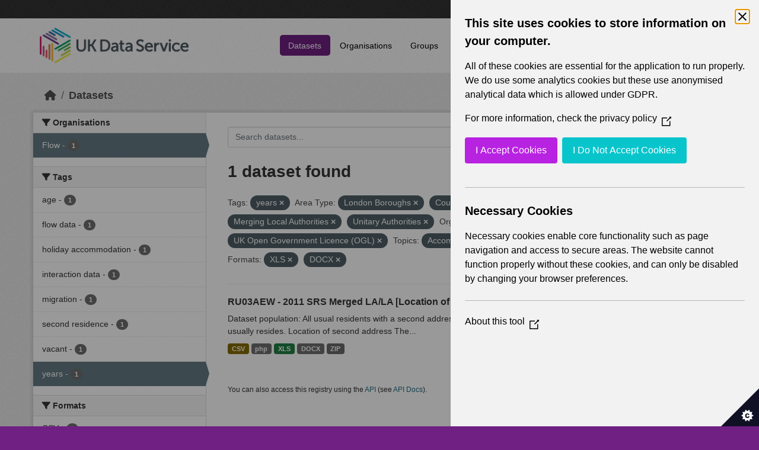

--- FILE ---
content_type: text/html; charset=utf-8
request_url: https://statistics.ukdataservice.ac.uk/dataset/?tags=years&vocab_Area_type=London+Boroughs&vocab_Area_type=Council+Areas&vocab_Area_type=Merging+Local+Authorities&vocab_Area_type=Unitary+Authorities&organization=flow&license_id=uk-ogl&vocab_Topics=Accommodation+and+housing&vocab_Topics=Demography&res_format=XLS&res_format=DOCX&vocab_Topics=Migration
body_size: 5663
content:
<!DOCTYPE html>
<!--[if IE 9]> <html lang="en_GB" class="ie9"> <![endif]-->
<!--[if gt IE 8]><!--> <html lang="en_GB"  > <!--<![endif]-->
  <head>
    <meta charset="utf-8" />
      <meta name="csrf_field_name" content="_csrf_token" />
      <meta name="_csrf_token" content="Ijk1NTkyOTZiMzQ5NjI2ZTkzMzNlMTI4NTFhMzkwMjRkNmY3NTkwY2Mi.aW7I0A.OwmMx4dZk02P8FKrXxHDJ95ojxg" />

      <meta name="generator" content="ckan 2.11.2" />
      <meta name="viewport" content="width=device-width, initial-scale=1.0">
    <title>Dataset - UK Data Service CKAN</title>

    
    
    <link rel="shortcut icon" href="/base/images/ckan.ico" />
    
    
        <link rel="alternate" type="text/n3" href="https://statistics.ukdataservice.ac.uk/catalog.n3"/>
        <link rel="alternate" type="text/turtle" href="https://statistics.ukdataservice.ac.uk/catalog.ttl"/>
        <link rel="alternate" type="application/rdf+xml" href="https://statistics.ukdataservice.ac.uk/catalog.xml"/>
        <link rel="alternate" type="application/ld+json" href="https://statistics.ukdataservice.ac.uk/catalog.jsonld"/>
    

    
    
  
      
      
      
    

  

    
    


    
    

    


    
    <link href="/webassets/base/757e28ef_main.css" rel="stylesheet"/>
<link href="/webassets/leaflet/745de6ad-leaflet.css" rel="stylesheet"/>
<link href="/webassets/ckanext-geoview/f197a782_geo-resource-styles.css" rel="stylesheet"/>
<link href="/webassets/ckanext-harvest/c95a0af2_harvest_css.css" rel="stylesheet"/>
  <style>
        .account-masthead {
    background-color: #333333;
}
 
.homepage .module-search .module-content {
  color: white;
  background-color: #702082;
}
 
.homepage .module-search .tags {
  background-color: #333333;
}
 
.masthead {
  margin-bottom: initial;
  padding: 10px 0;
  color: #fff;
  background: #ffffff url("../../base/images/bg.png");
}

.masthead .main-navbar ul.navbar-nav li a, 
.masthead .main-navbar ul.navbar-nav li a:focus, 
.masthead .main-navbar ul.navbar-nav li a:hover, 
.masthead .main-navbar ul.navbar-nav li.active a, 
.masthead .main-navbar ul.navbar-nav li.active a:hover, 
.masthead .main-navbar ul.navbar-nav li.active a:focus {
  color: #000;
  text-shadow: none;
}

.masthead .main-navbar ul.navbar-nav li a:hover,
.masthead .main-navbar ul.navbar-nav li a:focus,
.masthead .main-navbar ul.navbar-nav li.active a {
  background-color: #702082;
  color: #fff;
}
 
.site-footer,
body {
  background-color: #702082;
}

.site-footer .list-unstyled {
  color: #CCDEE3;
}
      </style>
    
  <link rel="stylesheet" href="/bg-5.css" /> 

    

  </head>

  
  <body data-site-root="https://statistics.ukdataservice.ac.uk/" data-locale-root="https://statistics.ukdataservice.ac.uk/" >

    
    <div class="visually-hidden-focusable"><a href="#content">Skip to main content</a></div>
  

  
    


    
     
<div class="account-masthead">
  <div class="container">
     
    <nav class="account not-authed" aria-label="Account">
      <ul class="list-unstyled">
        
        <li><a href="/user/login">Log in</a></li>
         
      </ul>
    </nav>
     
  </div>
</div>

<header class="masthead">
  <div class="container">
      
    <nav class="navbar navbar-expand-lg navbar-light">
      <hgroup class="header-image navbar-left">

      
      
      <a class="logo" href="/">
        <img src="https://ukdataservice.ac.uk/app/themes/ukds/dist/images/ukds-logo-col-grey.png" alt="UK Data Service CKAN"
          title="UK Data Service CKAN" />
      </a>
      
      

       </hgroup>
      <button class="navbar-toggler" type="button" data-bs-toggle="collapse" data-bs-target="#main-navigation-toggle"
        aria-controls="main-navigation-toggle" aria-expanded="false" aria-label="Toggle navigation">
        <span class="fa fa-bars text-white"></span>
      </button>

      <div class="main-navbar collapse navbar-collapse" id="main-navigation-toggle">
        <ul class="navbar-nav ms-auto mb-2 mb-lg-0">
          
            
              
              

              <li class="active"><a href="/dataset/">Datasets</a></li><li><a href="/organization/">Organisations</a></li><li><a href="/group/">Groups</a></li><li><a href="/about">About</a></li><li><a href="/pages/accessibility-statement">Accessibility Statement</a></li>
            
          </ul>

      
      
          <form class="d-flex site-search" action="/dataset/" method="get">
              <label class="d-none" for="field-sitewide-search">Search Datasets...</label>
              <input id="field-sitewide-search" class="form-control me-2"  type="text" name="q" placeholder="Search" aria-label="Search datasets..."/>
              <button class="btn" type="submit" aria-label="Submit"><i class="fa fa-search"></i></button>
          </form>
      
      </div>
    </nav>
  </div>
</header>

    

    

  
    <div class="main">
      <div id="content" class="container">
        
          
            <div class="flash-messages">
              
                
              
            </div>
          

          
            <div class="toolbar" role="navigation" aria-label="Breadcrumb">
              
                
                  <ol class="breadcrumb">
                    
<li class="home"><a href="/" aria-label="Home"><i class="fa fa-home"></i><span> Home</span></a></li>
                    
  <li class="active"><a href="/dataset/">Datasets</a></li>

                  </ol>
                
              
            </div>
          

          <div class="row wrapper">
            
            
            

            
              <aside class="secondary col-md-3">
                
                
  <div class="filters">
    <div>
      
        

    
    
	
	    
		<section class="module module-narrow module-shallow">
		    
			<h2 class="module-heading">
			    <i class="fa fa-filter"></i>
			    Organisations
			</h2>
		    
		    



<nav aria-label="Organisations">
	<ul class="list-unstyled nav nav-simple nav-facet">
	
		
		
		
		
		<li class="nav-item active">
		<a href="/dataset/?tags=years&amp;vocab_Area_type=London+Boroughs&amp;vocab_Area_type=Council+Areas&amp;vocab_Area_type=Merging+Local+Authorities&amp;vocab_Area_type=Unitary+Authorities&amp;license_id=uk-ogl&amp;vocab_Topics=Accommodation+and+housing&amp;vocab_Topics=Demography&amp;vocab_Topics=Migration&amp;res_format=XLS&amp;res_format=DOCX" title="">
			<span class="item-label">Flow</span>
			<span class="hidden separator"> - </span>
			<span class="item-count badge">1</span>
		</a>
		</li>
	
	</ul>
</nav>

<p class="module-footer">
	
	
	
</p>



		</section>
	    
	
    

      
        

    
    
	
	    
		<section class="module module-narrow module-shallow">
		    
			<h2 class="module-heading">
			    <i class="fa fa-filter"></i>
			    Tags
			</h2>
		    
		    



<nav aria-label="Tags">
	<ul class="list-unstyled nav nav-simple nav-facet">
	
		
		
		
		
		<li class="nav-item">
		<a href="/dataset/?tags=years&amp;vocab_Area_type=London+Boroughs&amp;vocab_Area_type=Council+Areas&amp;vocab_Area_type=Merging+Local+Authorities&amp;vocab_Area_type=Unitary+Authorities&amp;organization=flow&amp;license_id=uk-ogl&amp;vocab_Topics=Accommodation+and+housing&amp;vocab_Topics=Demography&amp;vocab_Topics=Migration&amp;res_format=XLS&amp;res_format=DOCX&amp;tags=age" title="">
			<span class="item-label">age</span>
			<span class="hidden separator"> - </span>
			<span class="item-count badge">1</span>
		</a>
		</li>
	
		
		
		
		
		<li class="nav-item">
		<a href="/dataset/?tags=years&amp;vocab_Area_type=London+Boroughs&amp;vocab_Area_type=Council+Areas&amp;vocab_Area_type=Merging+Local+Authorities&amp;vocab_Area_type=Unitary+Authorities&amp;organization=flow&amp;license_id=uk-ogl&amp;vocab_Topics=Accommodation+and+housing&amp;vocab_Topics=Demography&amp;vocab_Topics=Migration&amp;res_format=XLS&amp;res_format=DOCX&amp;tags=flow+data" title="">
			<span class="item-label">flow data</span>
			<span class="hidden separator"> - </span>
			<span class="item-count badge">1</span>
		</a>
		</li>
	
		
		
		
		
		<li class="nav-item">
		<a href="/dataset/?tags=years&amp;vocab_Area_type=London+Boroughs&amp;vocab_Area_type=Council+Areas&amp;vocab_Area_type=Merging+Local+Authorities&amp;vocab_Area_type=Unitary+Authorities&amp;organization=flow&amp;license_id=uk-ogl&amp;vocab_Topics=Accommodation+and+housing&amp;vocab_Topics=Demography&amp;vocab_Topics=Migration&amp;res_format=XLS&amp;res_format=DOCX&amp;tags=holiday+accommodation" title="">
			<span class="item-label">holiday accommodation</span>
			<span class="hidden separator"> - </span>
			<span class="item-count badge">1</span>
		</a>
		</li>
	
		
		
		
		
		<li class="nav-item">
		<a href="/dataset/?tags=years&amp;vocab_Area_type=London+Boroughs&amp;vocab_Area_type=Council+Areas&amp;vocab_Area_type=Merging+Local+Authorities&amp;vocab_Area_type=Unitary+Authorities&amp;organization=flow&amp;license_id=uk-ogl&amp;vocab_Topics=Accommodation+and+housing&amp;vocab_Topics=Demography&amp;vocab_Topics=Migration&amp;res_format=XLS&amp;res_format=DOCX&amp;tags=interaction+data" title="">
			<span class="item-label">interaction data</span>
			<span class="hidden separator"> - </span>
			<span class="item-count badge">1</span>
		</a>
		</li>
	
		
		
		
		
		<li class="nav-item">
		<a href="/dataset/?tags=years&amp;vocab_Area_type=London+Boroughs&amp;vocab_Area_type=Council+Areas&amp;vocab_Area_type=Merging+Local+Authorities&amp;vocab_Area_type=Unitary+Authorities&amp;organization=flow&amp;license_id=uk-ogl&amp;vocab_Topics=Accommodation+and+housing&amp;vocab_Topics=Demography&amp;vocab_Topics=Migration&amp;res_format=XLS&amp;res_format=DOCX&amp;tags=migration" title="">
			<span class="item-label">migration</span>
			<span class="hidden separator"> - </span>
			<span class="item-count badge">1</span>
		</a>
		</li>
	
		
		
		
		
		<li class="nav-item">
		<a href="/dataset/?tags=years&amp;vocab_Area_type=London+Boroughs&amp;vocab_Area_type=Council+Areas&amp;vocab_Area_type=Merging+Local+Authorities&amp;vocab_Area_type=Unitary+Authorities&amp;organization=flow&amp;license_id=uk-ogl&amp;vocab_Topics=Accommodation+and+housing&amp;vocab_Topics=Demography&amp;vocab_Topics=Migration&amp;res_format=XLS&amp;res_format=DOCX&amp;tags=second+residence" title="">
			<span class="item-label">second residence</span>
			<span class="hidden separator"> - </span>
			<span class="item-count badge">1</span>
		</a>
		</li>
	
		
		
		
		
		<li class="nav-item">
		<a href="/dataset/?tags=years&amp;vocab_Area_type=London+Boroughs&amp;vocab_Area_type=Council+Areas&amp;vocab_Area_type=Merging+Local+Authorities&amp;vocab_Area_type=Unitary+Authorities&amp;organization=flow&amp;license_id=uk-ogl&amp;vocab_Topics=Accommodation+and+housing&amp;vocab_Topics=Demography&amp;vocab_Topics=Migration&amp;res_format=XLS&amp;res_format=DOCX&amp;tags=vacant" title="">
			<span class="item-label">vacant</span>
			<span class="hidden separator"> - </span>
			<span class="item-count badge">1</span>
		</a>
		</li>
	
		
		
		
		
		<li class="nav-item active">
		<a href="/dataset/?vocab_Area_type=London+Boroughs&amp;vocab_Area_type=Council+Areas&amp;vocab_Area_type=Merging+Local+Authorities&amp;vocab_Area_type=Unitary+Authorities&amp;organization=flow&amp;license_id=uk-ogl&amp;vocab_Topics=Accommodation+and+housing&amp;vocab_Topics=Demography&amp;vocab_Topics=Migration&amp;res_format=XLS&amp;res_format=DOCX" title="">
			<span class="item-label">years</span>
			<span class="hidden separator"> - </span>
			<span class="item-count badge">1</span>
		</a>
		</li>
	
	</ul>
</nav>

<p class="module-footer">
	
	
	
</p>



		</section>
	    
	
    

      
        

    
    
	
	    
		<section class="module module-narrow module-shallow">
		    
			<h2 class="module-heading">
			    <i class="fa fa-filter"></i>
			    Formats
			</h2>
		    
		    



<nav aria-label="Formats">
	<ul class="list-unstyled nav nav-simple nav-facet">
	
		
		
		
		
		<li class="nav-item">
		<a href="/dataset/?tags=years&amp;vocab_Area_type=London+Boroughs&amp;vocab_Area_type=Council+Areas&amp;vocab_Area_type=Merging+Local+Authorities&amp;vocab_Area_type=Unitary+Authorities&amp;organization=flow&amp;license_id=uk-ogl&amp;vocab_Topics=Accommodation+and+housing&amp;vocab_Topics=Demography&amp;vocab_Topics=Migration&amp;res_format=XLS&amp;res_format=DOCX&amp;res_format=CSV" title="">
			<span class="item-label">CSV</span>
			<span class="hidden separator"> - </span>
			<span class="item-count badge">1</span>
		</a>
		</li>
	
		
		
		
		
		<li class="nav-item active">
		<a href="/dataset/?tags=years&amp;vocab_Area_type=London+Boroughs&amp;vocab_Area_type=Council+Areas&amp;vocab_Area_type=Merging+Local+Authorities&amp;vocab_Area_type=Unitary+Authorities&amp;organization=flow&amp;license_id=uk-ogl&amp;vocab_Topics=Accommodation+and+housing&amp;vocab_Topics=Demography&amp;vocab_Topics=Migration&amp;res_format=XLS" title="">
			<span class="item-label">DOCX</span>
			<span class="hidden separator"> - </span>
			<span class="item-count badge">1</span>
		</a>
		</li>
	
		
		
		
		
		<li class="nav-item">
		<a href="/dataset/?tags=years&amp;vocab_Area_type=London+Boroughs&amp;vocab_Area_type=Council+Areas&amp;vocab_Area_type=Merging+Local+Authorities&amp;vocab_Area_type=Unitary+Authorities&amp;organization=flow&amp;license_id=uk-ogl&amp;vocab_Topics=Accommodation+and+housing&amp;vocab_Topics=Demography&amp;vocab_Topics=Migration&amp;res_format=XLS&amp;res_format=DOCX&amp;res_format=php" title="">
			<span class="item-label">php</span>
			<span class="hidden separator"> - </span>
			<span class="item-count badge">1</span>
		</a>
		</li>
	
		
		
		
		
		<li class="nav-item active">
		<a href="/dataset/?tags=years&amp;vocab_Area_type=London+Boroughs&amp;vocab_Area_type=Council+Areas&amp;vocab_Area_type=Merging+Local+Authorities&amp;vocab_Area_type=Unitary+Authorities&amp;organization=flow&amp;license_id=uk-ogl&amp;vocab_Topics=Accommodation+and+housing&amp;vocab_Topics=Demography&amp;vocab_Topics=Migration&amp;res_format=DOCX" title="">
			<span class="item-label">XLS</span>
			<span class="hidden separator"> - </span>
			<span class="item-count badge">1</span>
		</a>
		</li>
	
		
		
		
		
		<li class="nav-item">
		<a href="/dataset/?tags=years&amp;vocab_Area_type=London+Boroughs&amp;vocab_Area_type=Council+Areas&amp;vocab_Area_type=Merging+Local+Authorities&amp;vocab_Area_type=Unitary+Authorities&amp;organization=flow&amp;license_id=uk-ogl&amp;vocab_Topics=Accommodation+and+housing&amp;vocab_Topics=Demography&amp;vocab_Topics=Migration&amp;res_format=XLS&amp;res_format=DOCX&amp;res_format=ZIP" title="">
			<span class="item-label">ZIP</span>
			<span class="hidden separator"> - </span>
			<span class="item-count badge">1</span>
		</a>
		</li>
	
	</ul>
</nav>

<p class="module-footer">
	
	
	
</p>



		</section>
	    
	
    

      
        

    
    
	
	    
		<section class="module module-narrow module-shallow">
		    
			<h2 class="module-heading">
			    <i class="fa fa-filter"></i>
			    Licenses
			</h2>
		    
		    



<nav aria-label="Licenses">
	<ul class="list-unstyled nav nav-simple nav-facet">
	
		
		
		
		
		<li class="nav-item active">
		<a href="/dataset/?tags=years&amp;vocab_Area_type=London+Boroughs&amp;vocab_Area_type=Council+Areas&amp;vocab_Area_type=Merging+Local+Authorities&amp;vocab_Area_type=Unitary+Authorities&amp;organization=flow&amp;vocab_Topics=Accommodation+and+housing&amp;vocab_Topics=Demography&amp;vocab_Topics=Migration&amp;res_format=XLS&amp;res_format=DOCX" title="UK Open Government Licence (OGL)">
			<span class="item-label">UK Open Government...</span>
			<span class="hidden separator"> - </span>
			<span class="item-count badge">1</span>
		</a>
		</li>
	
	</ul>
</nav>

<p class="module-footer">
	
	
	
</p>



		</section>
	    
	
    

      
        

    
    
	
	    
		<section class="module module-narrow module-shallow">
		    
			<h2 class="module-heading">
			    <i class="fa fa-filter"></i>
			    Year
			</h2>
		    
		    



<nav aria-label="Year">
	<ul class="list-unstyled nav nav-simple nav-facet">
	
		
		
		
		
		<li class="nav-item">
		<a href="/dataset/?tags=years&amp;vocab_Area_type=London+Boroughs&amp;vocab_Area_type=Council+Areas&amp;vocab_Area_type=Merging+Local+Authorities&amp;vocab_Area_type=Unitary+Authorities&amp;organization=flow&amp;license_id=uk-ogl&amp;vocab_Topics=Accommodation+and+housing&amp;vocab_Topics=Demography&amp;vocab_Topics=Migration&amp;res_format=XLS&amp;res_format=DOCX&amp;vocab_Year=2011" title="">
			<span class="item-label">2011</span>
			<span class="hidden separator"> - </span>
			<span class="item-count badge">1</span>
		</a>
		</li>
	
	</ul>
</nav>

<p class="module-footer">
	
	
	
</p>



		</section>
	    
	
    

      
        

    
    
	
	    
		<section class="module module-narrow module-shallow">
		    
			<h2 class="module-heading">
			    <i class="fa fa-filter"></i>
			    Topics
			</h2>
		    
		    



<nav aria-label="Topics">
	<ul class="list-unstyled nav nav-simple nav-facet">
	
		
		
		
		
		<li class="nav-item active">
		<a href="/dataset/?tags=years&amp;vocab_Area_type=London+Boroughs&amp;vocab_Area_type=Council+Areas&amp;vocab_Area_type=Merging+Local+Authorities&amp;vocab_Area_type=Unitary+Authorities&amp;organization=flow&amp;license_id=uk-ogl&amp;vocab_Topics=Demography&amp;vocab_Topics=Migration&amp;res_format=XLS&amp;res_format=DOCX" title="">
			<span class="item-label">Accommodation and housing</span>
			<span class="hidden separator"> - </span>
			<span class="item-count badge">1</span>
		</a>
		</li>
	
		
		
		
		
		<li class="nav-item active">
		<a href="/dataset/?tags=years&amp;vocab_Area_type=London+Boroughs&amp;vocab_Area_type=Council+Areas&amp;vocab_Area_type=Merging+Local+Authorities&amp;vocab_Area_type=Unitary+Authorities&amp;organization=flow&amp;license_id=uk-ogl&amp;vocab_Topics=Accommodation+and+housing&amp;vocab_Topics=Migration&amp;res_format=XLS&amp;res_format=DOCX" title="">
			<span class="item-label">Demography</span>
			<span class="hidden separator"> - </span>
			<span class="item-count badge">1</span>
		</a>
		</li>
	
		
		
		
		
		<li class="nav-item active">
		<a href="/dataset/?tags=years&amp;vocab_Area_type=London+Boroughs&amp;vocab_Area_type=Council+Areas&amp;vocab_Area_type=Merging+Local+Authorities&amp;vocab_Area_type=Unitary+Authorities&amp;organization=flow&amp;license_id=uk-ogl&amp;vocab_Topics=Accommodation+and+housing&amp;vocab_Topics=Demography&amp;res_format=XLS&amp;res_format=DOCX" title="">
			<span class="item-label">Migration</span>
			<span class="hidden separator"> - </span>
			<span class="item-count badge">1</span>
		</a>
		</li>
	
	</ul>
</nav>

<p class="module-footer">
	
	
	
</p>



		</section>
	    
	
    

      
        

    
    
	
	    
		<section class="module module-narrow module-shallow">
		    
			<h2 class="module-heading">
			    <i class="fa fa-filter"></i>
			    Unit
			</h2>
		    
		    



<nav aria-label="Unit">
	<ul class="list-unstyled nav nav-simple nav-facet">
	
		
		
		
		
		<li class="nav-item">
		<a href="/dataset/?tags=years&amp;vocab_Area_type=London+Boroughs&amp;vocab_Area_type=Council+Areas&amp;vocab_Area_type=Merging+Local+Authorities&amp;vocab_Area_type=Unitary+Authorities&amp;organization=flow&amp;license_id=uk-ogl&amp;vocab_Topics=Accommodation+and+housing&amp;vocab_Topics=Demography&amp;vocab_Topics=Migration&amp;res_format=XLS&amp;res_format=DOCX&amp;vocab_Unit=Persons" title="">
			<span class="item-label">Persons</span>
			<span class="hidden separator"> - </span>
			<span class="item-count badge">1</span>
		</a>
		</li>
	
	</ul>
</nav>

<p class="module-footer">
	
	
	
</p>



		</section>
	    
	
    

      
        

    
    
	
	    
		<section class="module module-narrow module-shallow">
		    
			<h2 class="module-heading">
			    <i class="fa fa-filter"></i>
			    Area Type
			</h2>
		    
		    



<nav aria-label="Area Type">
	<ul class="list-unstyled nav nav-simple nav-facet">
	
		
		
		
		
		<li class="nav-item active">
		<a href="/dataset/?tags=years&amp;vocab_Area_type=London+Boroughs&amp;vocab_Area_type=Merging+Local+Authorities&amp;vocab_Area_type=Unitary+Authorities&amp;organization=flow&amp;license_id=uk-ogl&amp;vocab_Topics=Accommodation+and+housing&amp;vocab_Topics=Demography&amp;vocab_Topics=Migration&amp;res_format=XLS&amp;res_format=DOCX" title="">
			<span class="item-label">Council Areas</span>
			<span class="hidden separator"> - </span>
			<span class="item-count badge">1</span>
		</a>
		</li>
	
		
		
		
		
		<li class="nav-item">
		<a href="/dataset/?tags=years&amp;vocab_Area_type=London+Boroughs&amp;vocab_Area_type=Council+Areas&amp;vocab_Area_type=Merging+Local+Authorities&amp;vocab_Area_type=Unitary+Authorities&amp;organization=flow&amp;license_id=uk-ogl&amp;vocab_Topics=Accommodation+and+housing&amp;vocab_Topics=Demography&amp;vocab_Topics=Migration&amp;res_format=XLS&amp;res_format=DOCX&amp;vocab_Area_type=Local+Authorities" title="">
			<span class="item-label">Local Authorities</span>
			<span class="hidden separator"> - </span>
			<span class="item-count badge">1</span>
		</a>
		</li>
	
		
		
		
		
		<li class="nav-item">
		<a href="/dataset/?tags=years&amp;vocab_Area_type=London+Boroughs&amp;vocab_Area_type=Council+Areas&amp;vocab_Area_type=Merging+Local+Authorities&amp;vocab_Area_type=Unitary+Authorities&amp;organization=flow&amp;license_id=uk-ogl&amp;vocab_Topics=Accommodation+and+housing&amp;vocab_Topics=Demography&amp;vocab_Topics=Migration&amp;res_format=XLS&amp;res_format=DOCX&amp;vocab_Area_type=Local+Government+Districts" title="">
			<span class="item-label">Local Government Districts</span>
			<span class="hidden separator"> - </span>
			<span class="item-count badge">1</span>
		</a>
		</li>
	
		
		
		
		
		<li class="nav-item active">
		<a href="/dataset/?tags=years&amp;vocab_Area_type=Council+Areas&amp;vocab_Area_type=Merging+Local+Authorities&amp;vocab_Area_type=Unitary+Authorities&amp;organization=flow&amp;license_id=uk-ogl&amp;vocab_Topics=Accommodation+and+housing&amp;vocab_Topics=Demography&amp;vocab_Topics=Migration&amp;res_format=XLS&amp;res_format=DOCX" title="">
			<span class="item-label">London Boroughs</span>
			<span class="hidden separator"> - </span>
			<span class="item-count badge">1</span>
		</a>
		</li>
	
		
		
		
		
		<li class="nav-item active">
		<a href="/dataset/?tags=years&amp;vocab_Area_type=London+Boroughs&amp;vocab_Area_type=Council+Areas&amp;vocab_Area_type=Unitary+Authorities&amp;organization=flow&amp;license_id=uk-ogl&amp;vocab_Topics=Accommodation+and+housing&amp;vocab_Topics=Demography&amp;vocab_Topics=Migration&amp;res_format=XLS&amp;res_format=DOCX" title="">
			<span class="item-label">Merging Local Authorities</span>
			<span class="hidden separator"> - </span>
			<span class="item-count badge">1</span>
		</a>
		</li>
	
		
		
		
		
		<li class="nav-item">
		<a href="/dataset/?tags=years&amp;vocab_Area_type=London+Boroughs&amp;vocab_Area_type=Council+Areas&amp;vocab_Area_type=Merging+Local+Authorities&amp;vocab_Area_type=Unitary+Authorities&amp;organization=flow&amp;license_id=uk-ogl&amp;vocab_Topics=Accommodation+and+housing&amp;vocab_Topics=Demography&amp;vocab_Topics=Migration&amp;res_format=XLS&amp;res_format=DOCX&amp;vocab_Area_type=Metropolitan+Districts" title="">
			<span class="item-label">Metropolitan Districts</span>
			<span class="hidden separator"> - </span>
			<span class="item-count badge">1</span>
		</a>
		</li>
	
		
		
		
		
		<li class="nav-item">
		<a href="/dataset/?tags=years&amp;vocab_Area_type=London+Boroughs&amp;vocab_Area_type=Council+Areas&amp;vocab_Area_type=Merging+Local+Authorities&amp;vocab_Area_type=Unitary+Authorities&amp;organization=flow&amp;license_id=uk-ogl&amp;vocab_Topics=Accommodation+and+housing&amp;vocab_Topics=Demography&amp;vocab_Topics=Migration&amp;res_format=XLS&amp;res_format=DOCX&amp;vocab_Area_type=Non-Metropolitan+Districts" title="">
			<span class="item-label">Non-Metropolitan Districts</span>
			<span class="hidden separator"> - </span>
			<span class="item-count badge">1</span>
		</a>
		</li>
	
		
		
		
		
		<li class="nav-item active">
		<a href="/dataset/?tags=years&amp;vocab_Area_type=London+Boroughs&amp;vocab_Area_type=Council+Areas&amp;vocab_Area_type=Merging+Local+Authorities&amp;organization=flow&amp;license_id=uk-ogl&amp;vocab_Topics=Accommodation+and+housing&amp;vocab_Topics=Demography&amp;vocab_Topics=Migration&amp;res_format=XLS&amp;res_format=DOCX" title="">
			<span class="item-label">Unitary Authorities</span>
			<span class="hidden separator"> - </span>
			<span class="item-count badge">1</span>
		</a>
		</li>
	
	</ul>
</nav>

<p class="module-footer">
	
	
	
</p>



		</section>
	    
	
    

      
    </div>
    <a class="close no-text hide-filters"><i class="fa fa-times-circle"></i><span class="text">close</span></a>
  </div>

              </aside>
            

            
              <div class="primary col-md-9 col-xs-12" role="main">
                
                
  <section class="module">
    <div class="module-content">
      
        
      
      
        
        
        







<form id="dataset-search-form" class="search-form" method="get" data-module="select-switch">

  
    <div class="input-group search-input-group">
      <input aria-label="Search datasets..." id="field-giant-search" type="text" class="form-control input-lg" name="q" value="" autocomplete="off" placeholder="Search datasets...">
      
      <span class="input-group-btn">
        <button class="btn btn-default btn-lg" type="submit" value="search" aria-label="Submit">
          <i class="fa fa-search"></i>
        </button>
      </span>
      
    </div>
  

  
    <span>






<input type="hidden" name="tags" value="years" />





<input type="hidden" name="vocab_Area_type" value="London Boroughs" />





<input type="hidden" name="vocab_Area_type" value="Council Areas" />





<input type="hidden" name="vocab_Area_type" value="Merging Local Authorities" />





<input type="hidden" name="vocab_Area_type" value="Unitary Authorities" />





<input type="hidden" name="organization" value="flow" />





<input type="hidden" name="license_id" value="uk-ogl" />





<input type="hidden" name="vocab_Topics" value="Accommodation and housing" />





<input type="hidden" name="vocab_Topics" value="Demography" />





<input type="hidden" name="vocab_Topics" value="Migration" />





<input type="hidden" name="res_format" value="XLS" />





<input type="hidden" name="res_format" value="DOCX" />



</span>
  

  
    
      <div class="form-group control-order-by">
        <label for="field-order-by">Order by</label>
        <select id="field-order-by" name="sort" class="form-control form-select">
          
            
              <option value="score desc, metadata_modified desc" selected="selected">Relevance</option>
            
          
            
              <option value="title_string asc">Name Ascending</option>
            
          
            
              <option value="title_string desc">Name Descending</option>
            
          
            
              <option value="metadata_modified desc">Last Modified</option>
            
          
        </select>
        
        <button class="btn btn-default js-hide" type="submit">Go</button>
        
      </div>
    
  

  
    <h1>
    
      

  
  
  
  

1 dataset found
    
    </h1>
  

  
    
      <p class="filter-list">
        
          
          <span class="facet">Tags:</span>
          
            <span class="filtered pill">years
              <a href="/dataset/?vocab_Area_type=London+Boroughs&amp;vocab_Area_type=Council+Areas&amp;vocab_Area_type=Merging+Local+Authorities&amp;vocab_Area_type=Unitary+Authorities&amp;organization=flow&amp;license_id=uk-ogl&amp;vocab_Topics=Accommodation+and+housing&amp;vocab_Topics=Demography&amp;vocab_Topics=Migration&amp;res_format=XLS&amp;res_format=DOCX" class="remove" title="Remove"><i class="fa fa-times"></i></a>
            </span>
          
        
          
          <span class="facet">Area Type:</span>
          
            <span class="filtered pill">London Boroughs
              <a href="/dataset/?tags=years&amp;vocab_Area_type=Council+Areas&amp;vocab_Area_type=Merging+Local+Authorities&amp;vocab_Area_type=Unitary+Authorities&amp;organization=flow&amp;license_id=uk-ogl&amp;vocab_Topics=Accommodation+and+housing&amp;vocab_Topics=Demography&amp;vocab_Topics=Migration&amp;res_format=XLS&amp;res_format=DOCX" class="remove" title="Remove"><i class="fa fa-times"></i></a>
            </span>
          
            <span class="filtered pill">Council Areas
              <a href="/dataset/?tags=years&amp;vocab_Area_type=London+Boroughs&amp;vocab_Area_type=Merging+Local+Authorities&amp;vocab_Area_type=Unitary+Authorities&amp;organization=flow&amp;license_id=uk-ogl&amp;vocab_Topics=Accommodation+and+housing&amp;vocab_Topics=Demography&amp;vocab_Topics=Migration&amp;res_format=XLS&amp;res_format=DOCX" class="remove" title="Remove"><i class="fa fa-times"></i></a>
            </span>
          
            <span class="filtered pill">Merging Local Authorities
              <a href="/dataset/?tags=years&amp;vocab_Area_type=London+Boroughs&amp;vocab_Area_type=Council+Areas&amp;vocab_Area_type=Unitary+Authorities&amp;organization=flow&amp;license_id=uk-ogl&amp;vocab_Topics=Accommodation+and+housing&amp;vocab_Topics=Demography&amp;vocab_Topics=Migration&amp;res_format=XLS&amp;res_format=DOCX" class="remove" title="Remove"><i class="fa fa-times"></i></a>
            </span>
          
            <span class="filtered pill">Unitary Authorities
              <a href="/dataset/?tags=years&amp;vocab_Area_type=London+Boroughs&amp;vocab_Area_type=Council+Areas&amp;vocab_Area_type=Merging+Local+Authorities&amp;organization=flow&amp;license_id=uk-ogl&amp;vocab_Topics=Accommodation+and+housing&amp;vocab_Topics=Demography&amp;vocab_Topics=Migration&amp;res_format=XLS&amp;res_format=DOCX" class="remove" title="Remove"><i class="fa fa-times"></i></a>
            </span>
          
        
          
          <span class="facet">Organisations:</span>
          
            <span class="filtered pill">Flow
              <a href="/dataset/?tags=years&amp;vocab_Area_type=London+Boroughs&amp;vocab_Area_type=Council+Areas&amp;vocab_Area_type=Merging+Local+Authorities&amp;vocab_Area_type=Unitary+Authorities&amp;license_id=uk-ogl&amp;vocab_Topics=Accommodation+and+housing&amp;vocab_Topics=Demography&amp;vocab_Topics=Migration&amp;res_format=XLS&amp;res_format=DOCX" class="remove" title="Remove"><i class="fa fa-times"></i></a>
            </span>
          
        
          
          <span class="facet">Licenses:</span>
          
            <span class="filtered pill">UK Open Government Licence (OGL)
              <a href="/dataset/?tags=years&amp;vocab_Area_type=London+Boroughs&amp;vocab_Area_type=Council+Areas&amp;vocab_Area_type=Merging+Local+Authorities&amp;vocab_Area_type=Unitary+Authorities&amp;organization=flow&amp;vocab_Topics=Accommodation+and+housing&amp;vocab_Topics=Demography&amp;vocab_Topics=Migration&amp;res_format=XLS&amp;res_format=DOCX" class="remove" title="Remove"><i class="fa fa-times"></i></a>
            </span>
          
        
          
          <span class="facet">Topics:</span>
          
            <span class="filtered pill">Accommodation and housing
              <a href="/dataset/?tags=years&amp;vocab_Area_type=London+Boroughs&amp;vocab_Area_type=Council+Areas&amp;vocab_Area_type=Merging+Local+Authorities&amp;vocab_Area_type=Unitary+Authorities&amp;organization=flow&amp;license_id=uk-ogl&amp;vocab_Topics=Demography&amp;vocab_Topics=Migration&amp;res_format=XLS&amp;res_format=DOCX" class="remove" title="Remove"><i class="fa fa-times"></i></a>
            </span>
          
            <span class="filtered pill">Demography
              <a href="/dataset/?tags=years&amp;vocab_Area_type=London+Boroughs&amp;vocab_Area_type=Council+Areas&amp;vocab_Area_type=Merging+Local+Authorities&amp;vocab_Area_type=Unitary+Authorities&amp;organization=flow&amp;license_id=uk-ogl&amp;vocab_Topics=Accommodation+and+housing&amp;vocab_Topics=Migration&amp;res_format=XLS&amp;res_format=DOCX" class="remove" title="Remove"><i class="fa fa-times"></i></a>
            </span>
          
            <span class="filtered pill">Migration
              <a href="/dataset/?tags=years&amp;vocab_Area_type=London+Boroughs&amp;vocab_Area_type=Council+Areas&amp;vocab_Area_type=Merging+Local+Authorities&amp;vocab_Area_type=Unitary+Authorities&amp;organization=flow&amp;license_id=uk-ogl&amp;vocab_Topics=Accommodation+and+housing&amp;vocab_Topics=Demography&amp;res_format=XLS&amp;res_format=DOCX" class="remove" title="Remove"><i class="fa fa-times"></i></a>
            </span>
          
        
          
          <span class="facet">Formats:</span>
          
            <span class="filtered pill">XLS
              <a href="/dataset/?tags=years&amp;vocab_Area_type=London+Boroughs&amp;vocab_Area_type=Council+Areas&amp;vocab_Area_type=Merging+Local+Authorities&amp;vocab_Area_type=Unitary+Authorities&amp;organization=flow&amp;license_id=uk-ogl&amp;vocab_Topics=Accommodation+and+housing&amp;vocab_Topics=Demography&amp;vocab_Topics=Migration&amp;res_format=DOCX" class="remove" title="Remove"><i class="fa fa-times"></i></a>
            </span>
          
            <span class="filtered pill">DOCX
              <a href="/dataset/?tags=years&amp;vocab_Area_type=London+Boroughs&amp;vocab_Area_type=Council+Areas&amp;vocab_Area_type=Merging+Local+Authorities&amp;vocab_Area_type=Unitary+Authorities&amp;organization=flow&amp;license_id=uk-ogl&amp;vocab_Topics=Accommodation+and+housing&amp;vocab_Topics=Demography&amp;vocab_Topics=Migration&amp;res_format=XLS" class="remove" title="Remove"><i class="fa fa-times"></i></a>
            </span>
          
        
      </p>
      <a class="show-filters btn btn-default">Filter Results</a>
    
  

</form>




      
      
        

  
    <ul class="dataset-list list-unstyled">
    	
	      
	        




  <li class="dataset-item">
    
      <div class="dataset-content">
        
          <h2 class="dataset-heading">
            
              
            
            
    <a href="/dataset/ru03aew-2011-srs-merged-lala-location-usual-residence-and-second-address-age-second-address" title="RU03AEW - 2011 SRS Merged LA/LA [Location of usual residence and Second address by Age (with &#39;second address outside UK&#39; collapsed)]">
      RU03AEW - 2011 SRS Merged LA/LA [Location of usual residence and Second...
    </a>
            
            
              
            
          </h2>
        
        
          
            <div>Dataset population: All usual residents with a second address Location of usual residence The location where an individual usually resides. Location of second address The...</div>
          
        
      </div>
      
        
          
            <ul class="dataset-resources list-unstyled">
              
                
                <li>
                  <a href="/dataset/ru03aew-2011-srs-merged-lala-location-usual-residence-and-second-address-age-second-address" class="badge badge-default" data-format="csv">CSV</a>
                </li>
                
                <li>
                  <a href="/dataset/ru03aew-2011-srs-merged-lala-location-usual-residence-and-second-address-age-second-address" class="badge badge-default" data-format="php">php</a>
                </li>
                
                <li>
                  <a href="/dataset/ru03aew-2011-srs-merged-lala-location-usual-residence-and-second-address-age-second-address" class="badge badge-default" data-format="xls">XLS</a>
                </li>
                
                <li>
                  <a href="/dataset/ru03aew-2011-srs-merged-lala-location-usual-residence-and-second-address-age-second-address" class="badge badge-default" data-format="docx">DOCX</a>
                </li>
                
                <li>
                  <a href="/dataset/ru03aew-2011-srs-merged-lala-location-usual-residence-and-second-address-age-second-address" class="badge badge-default" data-format="zip">ZIP</a>
                </li>
                
              
            </ul>
          
        
      
    
  </li>

	      
	    
    </ul>
  

      
    </div>

    
      
    
  </section>

  
    <section class="module">
      <div class="module-content">
        
          <small>
            
            
             You can also access this registry using the <a href="/api/3">API</a> (see <a href="http://docs.ckan.org/en/2.11/api/">API Docs</a>). 
          </small>
        
      </div>
    </section>
  

              </div>
            
          </div>
        
      </div>
    </div>
  
    <footer class="site-footer">
  <div class="container">
    
    <div class="row">
      <div class="col-md-8 footer-links">
        
          <ul class="list-unstyled">
            
              <li><h5>UK Data Service</h5><p>Funded by the Economic and Social Research Council (ESRC), the UK Data Service provides access to international, social, economic and population data.</p></li>
            
          </ul>
          <ul class="list-unstyled">
            
              
              <li><a href="http://docs.ckan.org/en/2.11/api/">CKAN API</a></li>
              <li><a href="http://www.ckan.org/">CKAN Association</a></li>
              <li><a href="http://www.opendefinition.org/okd/"><img src="/base/images/od_80x15_blue.png" alt="Open Data"></a></li>
            
          </ul>
        
      </div>
      <div class="col-md-4 attribution">
        
		<a href="https://esrc.ukri.org/" target="_blank">
			<img class="img-resonsive center-block" src="/base/images/esrc-logo.png" width="335" alt="ESRC Logo">
		</a>
          <p><strong>Powered by</strong> <a class="hide-text ckan-footer-logo" href="http://ckan.org">CKAN</a></p>
        
        
        
      </div>
    </div>
    
  </div>
</footer>
  
  
  
  
  
    

    
    <link href="/webassets/vendor/f3b8236b_select2.css" rel="stylesheet"/>
<link href="/webassets/vendor/53df638c_fontawesome.css" rel="stylesheet"/>
    <script src="/webassets/leaflet/d0f0aba7-leaflet.js" type="text/javascript"></script>
<script src="/webassets/matomo_webassets/e50cc28d-matomo.js" type="text/javascript"></script>
<script src="/webassets/cookie_webassets/5c1a3023-civic-banner.js" type="text/javascript"></script>
<script src="/webassets/vendor/240e5086_jquery.js" type="text/javascript"></script>
<script src="/webassets/vendor/5978e33d_vendor.js" type="text/javascript"></script>
<script src="/webassets/vendor/6d1ad7e6_bootstrap.js" type="text/javascript"></script>
<script src="/webassets/vendor/529a0eb7_htmx.js" type="text/javascript"></script>
<script src="/webassets/base/a65ea3a0_main.js" type="text/javascript"></script>
<script src="/webassets/base/b1def42f_ckan.js" type="text/javascript"></script>
  </body>
</html>